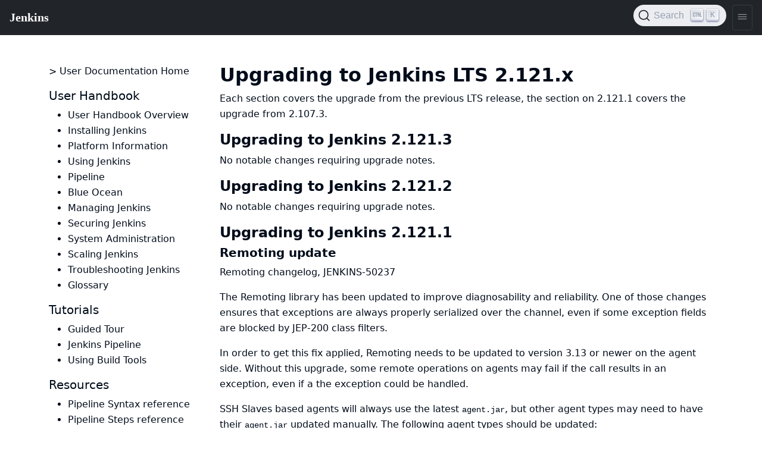

--- FILE ---
content_type: text/html
request_url: https://www.jenkins.io/doc/upgrade-guide/2.121/
body_size: 4211
content:
<!DOCTYPE html>
<html lang='en'>
<head>
<title>
Upgrading to Jenkins LTS 2.121.x
</title>
<meta content='text/html; charset=UTF-8' http-equiv='Content-Type'>
<meta content='Jenkins – an open source automation server which enables developers around the world to reliably build, test, and deploy their software' name='description'>
<meta charset='utf-8'>
<meta content='width=device-width, initial-scale=1' name='viewport'>
<meta content='ie=edge' http-equiv='x-ua-compatible'>
<link href='https://www.jenkins.io/doc/upgrade-guide/2.121/' rel='canonical'>
<!-- Favicons -->
<link href='/favicon.ico' rel='shortcut icon' type='image/x-icon'>
<link href='/apple-touch-icon.png' rel='apple-touch-icon' sizes='180x180'>
<link href='/favicon-32x32.png' rel='icon' sizes='32x32' type='image/png'>
<link href='/favicon-16x16.png' rel='icon' sizes='16x16' type='image/png'>
<link href='/site.webmanifest' rel='manifest'>
<link color='#5bbad5' href='/safari-pinned-tab.svg' rel='mask-icon'>
<meta content='#2b5797' name='msapplication-TileColor'>
<meta content='#ffffff' name='theme-color'>
<meta content='Upgrading to Jenkins LTS 2.121.x' name='apple-mobile-web-app-title'>
<!-- Twitter Card data -->
<meta content='summary_large_image' name='twitter:card'>
<meta content='@JenkinsCI' name='twitter:site'>
<meta content='Upgrading to Jenkins LTS 2.121.x' name='twitter:title'>
<meta content='Jenkins – an open source automation server which enables developers around the world to reliably build, test, and deploy their software' name='twitter:description'>
<meta content='@JenkinsCI' name='twitter:creator'>
<!-- Twitter Summary card images must be at least 120x120px -->
<meta content='/images/logo-title-opengraph.png' name='twitter:image'>
<!-- Open Graph data -->
<meta content='Upgrading to Jenkins LTS 2.121.x' property='og:title'>
<meta content='article' property='og:type'>
<meta content='https://www.jenkins.io/doc/upgrade-guide/2.121/' property='og:url'>
<meta content='Jenkins – an open source automation server which enables developers around the world to reliably build, test, and deploy their software' property='og:description'>
<meta content='Upgrading to Jenkins LTS 2.121.x' property='og:site_name'>
<meta content='/images/logo-title-opengraph.png' property='og:image'>
<link href='/assets/bower/bootstrap/css/bootstrap.min.css' media='screen' rel='stylesheet'>
<link href='/css/jenkins.css' media='screen' rel='stylesheet'>
<link href='/css/copy-to-clipboard.css' media='screen' rel='stylesheet'>
<link href='/stylesheets/styles.css' media='screen' rel='stylesheet'>
<!-- Non-obtrusive CSS styles -->
<link href='/css/footer.css' media='screen' rel='stylesheet'>
<link href='/css/font-awesome.min.css' media='screen' rel='stylesheet'>
<link href='https://cdn.jsdelivr.net/npm/@docsearch/css@3' rel='stylesheet'>
</head>
<body>
<script src='/assets/bower/jquery/jquery.min.js'></script>
<script src='/js/copy-to-clipboard.js'></script>
<jio-navbar class='fixed-nav' id='ji-toolbar' property='https://www.jenkins.io' showSearchBox theme='auto'></jio-navbar>

<script>
  window.addEventListener('DOMContentLoaded', function () {
    for (var i = 1 ; i <= 6 ; i ++) {
      anchors.add('.container .row .col-lg-9 h' + i);
    }
  })
</script>

<div class='container'>
<div class='row body flex-lg-nowrap'>
<div class='col-lg-3' id='sidebar-menu'>
<div class='sidebar-nav tour' id='sidebar-content'>
<p>
<a href="/doc/" class="">> User Documentation Home</a>
</p>
<h5>
User Handbook
</h5>
<ul>
<li>
<a href="/doc/book/getting-started/" class="">User Handbook Overview</a>
</li>
<li>
<a href="/doc/book/installing/" class="">Installing Jenkins</a>
</li>
<li>
<a href="/doc/book/platform-information/" class="">Platform Information</a>
</li>
<li>
<a href="/doc/book/using/" class="">Using Jenkins</a>
</li>
<li>
<a href="/doc/book/pipeline/" class="">Pipeline</a>
</li>
<li>
<a href="/doc/book/blueocean/" class="">Blue Ocean</a>
</li>
<li>
<a href="/doc/book/managing/" class="">Managing Jenkins</a>
</li>
<li>
<a href="/doc/book/security/" class="">Securing Jenkins</a>
</li>
<li>
<a href="/doc/book/system-administration/" class="">System Administration</a>
</li>
<li>
<a href="/doc/book/scaling/" class="">Scaling Jenkins</a>
</li>
<li>
<a href="/doc/book/troubleshooting/" class="">Troubleshooting Jenkins</a>
</li>
<li>
<a href="/doc/book/glossary/" class="">Glossary</a>
</li>
</ul>
<h5>
Tutorials
</h5>
<ul>
<li>
<a href="/doc/pipeline/tour/getting-started/" class="">Guided Tour</a>
</li>
<li>
<a href="/doc/tutorials#pipeline" class="">Jenkins Pipeline</a>
</li>
<li>
<a href="/doc/tutorials#tools" class="">Using Build Tools</a>
</li>
</ul>
<h5>
Resources
</h5>
<ul>
<li>
<a href="/doc/book/pipeline/syntax/" class="">Pipeline Syntax reference</a>
</li>
<li>
<a href="/doc/pipeline/steps/" class="">Pipeline Steps reference</a>
</li>
<li>
<a href="/doc/upgrade-guide/" class="active">LTS Upgrade guides</a>
</li>
</ul>
</div>
</div>
<div class='col-lg-9'>
<h1>
Upgrading to Jenkins LTS 2.121.x
</h1>
<p>
Each section covers the upgrade from the previous LTS release,
the section on 2.121.1 covers the upgrade from  2.107.3.
</p>
<h3 id='upgrading-to-jenkins-lts-2-121-3'>
Upgrading to Jenkins 2.121.3
</h3>
<div class="paragraph">
<p>No notable changes requiring upgrade notes.</p>
</div>
<h3 id='upgrading-to-jenkins-lts-2-121-2'>
Upgrading to Jenkins 2.121.2
</h3>
<div class="paragraph">
<p>No notable changes requiring upgrade notes.</p>
</div>
<h3 id='upgrading-to-jenkins-lts-2-121-1'>
Upgrading to Jenkins 2.121.1
</h3>
<div class="sect3">
<h4 id="remoting-update"><a class="anchor" href="#remoting-update"></a>Remoting update</h4>
<div class="paragraph">
<p><a href="https://github.com/jenkinsci/remoting/blob/master/CHANGELOG.md#320">Remoting changelog</a>,
<a href="https://issue-redirect.jenkins.io/issue/50237">JENKINS-50237</a></p>
</div>
<div class="paragraph">
<p>The Remoting library has been updated to improve diagnosability and reliability.
One of those changes ensures that exceptions are always properly serialized over the channel, even if some exception fields are blocked by <a href="/redirect/class-filter/">JEP-200 class filters</a>.</p>
</div>
<div class="paragraph">
<p>In order to get this fix applied, Remoting needs to be updated to version 3.13 or newer on the agent side.
Without this upgrade, some remote operations on agents may fail if the call results in an exception, even if a the exception could be handled.</p>
</div>
<div class="paragraph">
<p><a href="https://plugins.jenkins.io/ssh-slaves">SSH Slaves</a> based agents will always use the latest <code>agent.jar</code>, but other agent types may need to have their <code>agent.jar</code> updated manually.
The following agent types should be updated:</p>
</div>
<div class="ulist">
<ul>
<li>
<p>Java Web Start agents with <code>agent.jar</code> / <code>slave.jar</code> JARs on the disk need to update those to version 3.19 or above.</p>
</li>
<li>
<p><a href="https://plugins.jenkins.io/swarm">Swarm Plugin</a> Client needs to be updated to version 3.11 or above.</p>
</li>
<li>
<p>Agent Docker Packages offered by the Jenkins project (<a href="https://hub.docker.com/r/jenkins/agent/">jenkins/agent</a> and <a href="https://hub.docker.com/r/jenkins/inbound-agent/">jenkins/inbound-agent</a>) need to be updated to version 3.19-1 or above.</p>
</li>
</ul>
</div>
</div>
<div class="sect3">
<h4 id="jobbuild-permission-no-longer-implies-jobcancel-permission"><a class="anchor" href="#jobbuild-permission-no-longer-implies-jobcancel-permission"></a>Job/Build permission no longer implies Job/Cancel permission</h4>
<div class="paragraph">
<p><a href="https://issue-redirect.jenkins.io/issue/14713">JENKINS-14713</a></p>
</div>
<div class="paragraph">
<p>To allow greater flexibility in configuring permissions, the 'implies' relationship between Job/Build and Job/Cancel has been removed.
Users now need to be granted the Job/Cancel permission explicitly to cancel builds, even those they started themselves.</p>
</div>
</div>
<div class="sect3">
<h4 id="ui-for-renaming-jobs-has-been-changed"><a class="anchor" href="#ui-for-renaming-jobs-has-been-changed"></a>UI for renaming jobs has been changed</h4>
<div class="paragraph">
<p><a href="https://issue-redirect.jenkins.io/issue/22936">JENKINS-22936</a></p>
</div>
<div class="paragraph">
<p>It is no longer possible to rename jobs from their configuration page.
Jobs now have a link in the side panel titled "Rename" that links to a page specifically dedicated to renaming jobs.</p>
</div>
</div>
<div class="sect3">
<h4 id="new-administrative-monitor-warns-about-undefined-root-url"><a class="anchor" href="#new-administrative-monitor-warns-about-undefined-root-url"></a>New administrative monitor warns about undefined root URL</h4>
<div class="paragraph">
<p><a href="https://issue-redirect.jenkins.io/issue/31661">JENKINS-31661</a></p>
</div>
<div class="paragraph">
<p>If you have not defined a root URL, various Jenkins features will not work correctly.
To ensure to the extent possible that a root URL is configured, an administrative monitor will show when it&#8217;s not.</p>
</div>
</div>
<div class="sect3">
<h4 id="jdk-tool-plugin-detached-from-jenkins-core"><a class="anchor" href="#jdk-tool-plugin-detached-from-jenkins-core"></a>JDK Tool Plugin detached from Jenkins core</h4>
<div class="paragraph">
<p><a href="https://issue-redirect.jenkins.io/issue/22367">JENKINS-22367</a></p>
</div>
<div class="paragraph">
<p>The automatic installer for JDKs has been moved into a plugin to have a lifecycle independent from Jenkins core.</p>
</div>
</div>
<div class="sect3">
<h4 id="ui-option-for-custom-builds-and-workspace-directories-on-the-master-has-been-removed"><a class="anchor" href="#ui-option-for-custom-builds-and-workspace-directories-on-the-master-has-been-removed"></a>UI option for custom builds and workspace directories on the master has been removed</h4>
<div class="paragraph">
<p><a href="https://issue-redirect.jenkins.io/issue/50164">JENKINS-50164</a></p>
</div>
<div class="paragraph">
<p>Build Record Root Directory and Workspace Root Directory can no longer be configured through the UI as these options were generally unsafe to use while Jenkins was running.
Instead, these locations can now be customized using system properties on startup.
Existing changes to these options will be retained unless and until overridden at startup.</p>
</div>
</div>
<div class="sect3">
<h4 id="pipeline-improvements"><a class="anchor" href="#pipeline-improvements"></a>Pipeline improvements</h4>
<div class="paragraph">
<p><a href="https://issue-redirect.jenkins.io/issue/46652">JENKINS-46652</a>
<a href="https://issue-redirect.jenkins.io/issue/47142">JENKINS-47142</a>
<a href="https://issue-redirect.jenkins.io/issue/26143">JENKINS-26143</a></p>
</div>
<div class="paragraph">
<p>Various changes to Jenkins core make it easier to use Pipelines:</p>
</div>
<div class="ulist">
<ul>
<li>
<p>Choice parameters now allow the use of a list of options instead of a string of options separated by line breaks.</p>
</li>
<li>
<p><code>archiveArtifacts</code> now throws a normal exception when no matching files could be found.</p>
</li>
<li>
<p>Jenkins no longer prevents the execution of pipelines running as a user without Job/Build permission on the master node with Authorize Project Plugin.</p>
</li>
</ul>
</div>
</div>

</div>
</div>
</div>


<script src='/assets/bower/anchor-js/anchor.min.js'></script>
<script src='/assets/bower/@popperjs/core/umd/popper.min.js'></script>
<script src='/assets/bower/bootstrap/js/bootstrap.min.js'></script>
<script src='https://cdn.jsdelivr.net/npm/lit@3.2.1/polyfill-support.js'></script>
<script src='https://cdn.jsdelivr.net/npm/@webcomponents/webcomponentsjs@2.8.0/webcomponents-loader.js'></script>
<script data='ionicons' defer='' src='https://cdnjs.cloudflare.com/ajax/libs/ionicons/7.4.0/ionicons/ionicons.esm.js' type='module'></script>
<script data='ionicons' defer='' nomodule='' src='https://cdnjs.cloudflare.com/ajax/libs/ionicons/7.4.0/ionicons/ionicons.js'></script>
<script defer='' src='https://cdn.jsdelivr.net/npm/@jenkinsci/jenkins-io-components/+esm' type='module'></script>
<script defer='' nomodule='' src='https://cdn.jsdelivr.net/npm/@jenkinsci/jenkins-io-components/'></script>
<jio-footer githubBranch='master' githubRepo='jenkins-infra/jenkins.io' property='https://www.jenkins.io' reportAProblemTemplate='4-bug.yml' sourcePath='content/doc/upgrade-guide.html.haml'></jio-footer>
<script>
  $(function(){
    var $body = $(document.body);
    $body.on("keydown", function(){
      $body.removeClass("no-outline");
    })
    const updateTheme = () => {
        const dark = window.matchMedia && window.matchMedia('(prefers-color-scheme: dark)').matches;
        document.documentElement.dataset.theme = dark ? "dark" : "";
    }
    updateTheme();
    window.matchMedia('(prefers-color-scheme: dark)').addEventListener('change', updateTheme);
  })
</script>
</body>
</html>
